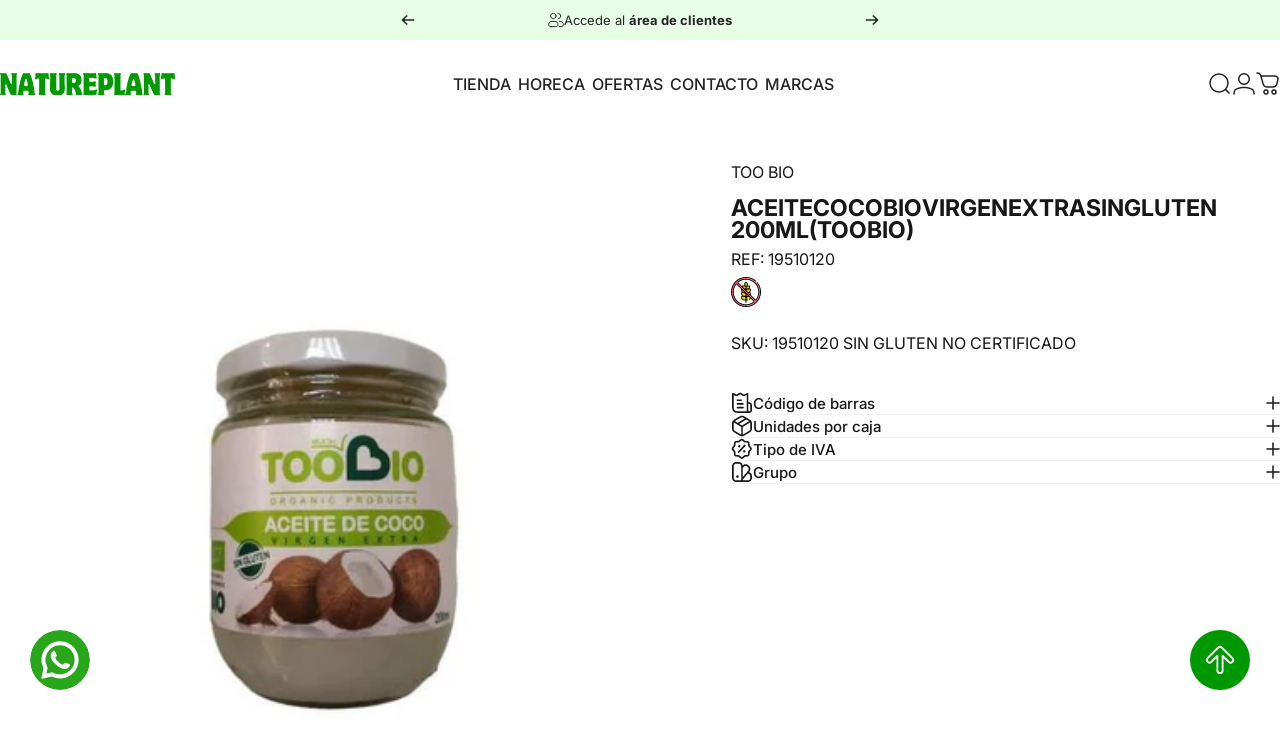

--- FILE ---
content_type: text/css
request_url: https://natureplant.com/cdn/shop/t/7/assets/custom.css?v=86892421036713149931743499328
body_size: -427
content:
#custom-popup{position:fixed;left:0;top:0;width:100%;height:100%;background-color:#00000080;z-index:1000;display:flex;justify-content:center;align-items:center}#custom-popup p{text-transform:uppercase;font-size:20px}.popup-content{background-color:#fff;padding:50px;border-radius:5px;text-align:center;position:relative}.close-popup{position:absolute;top:10px;right:10px;font-size:20px;cursor:pointer}.back-to-top{z-index:20;position:fixed;bottom:75px;right:30px;width:60px;height:60px;background-color:#009800;color:#fff;text-align:center;border-radius:50%;cursor:pointer;display:none;display:flex;justify-content:center;align-items:center}.back-to-top svg{fill:#fff;width:30px;height:30px}@media screen and (min-width: 768px){.back-to-top{bottom:30px}}.tooltip{position:relative;display:inline-block;cursor:pointer;font-size:16px}.tooltip-text{visibility:hidden;width:250px;color:#fff;text-align:center;padding:10px;margin-bottom:10px;border-radius:5px;position:absolute;z-index:100;bottom:125%;left:50%;transform:translate(-50%);opacity:0;transition:opacity .3s}.tooltip:hover .tooltip-text{visibility:visible;opacity:1}
/*# sourceMappingURL=/cdn/shop/t/7/assets/custom.css.map?v=86892421036713149931743499328 */
